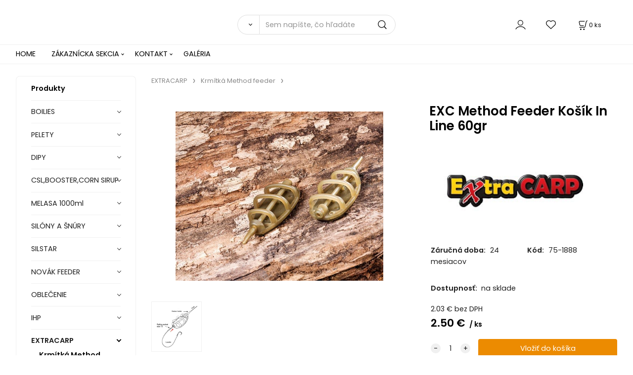

--- FILE ---
content_type: text/html; charset=UTF-8
request_url: http://zadravecbaits.sk/exc-method-feeder-kosik-in-line-60gr/p127
body_size: 6950
content:
<!DOCTYPE html>
<html lang="sk">
<head>
  <meta charset="utf-8">
  <title>EXC Method Feeder Košík In Line  60gr | zadravecbaits.sk</title>
  <meta content="width=device-width,initial-scale=1.0" name="viewport">
  <link rel="preload" href="/template/eshop/scripts_clean3/main.min.css?t=2" as="style">
  <link rel="preconnect" href="https://fonts.googleapis.com">
  <link rel="preconnect" href="https://fonts.gstatic.com" crossorigin>
  <link href="https://fonts.googleapis.com/css2?family=Poppins:ital,wght@0,400;0,600;1,400;1,600&display=swap" rel="stylesheet">
  <link rel="stylesheet" href="/eshop/scripts/ce_cms.min.css?t=4">
  <link rel="stylesheet" href="/eshop/scripts/ce/controls.min.css?t=3">
  <link rel="stylesheet" href="/template/eshop/scripts_clean3/main.min.css?t=2">
  <link rel="stylesheet" href="/template/eshop/scripts_clean3/clickeshopmenu/menu.min.css?t=1" >
   <style> .tag_color11{ background-color:#c8649d; color:#ffffff; } .tag_color9{ background-color:#c8649d; color:#ffffff; } .tag_color1{ background-color:#67379d; color:#ffffff; } .tag_color2{ background-color:#ff0000; color:#ffffff; } .tag_color15{ background-color:#c8649d; color:#ffffff; } .tag_color7{ background-color:#f36722; color:#ffffff; } .tag_color13{ background-color:#ff0000; color:#ffffff; } .tag_color5{ background-color:#a1c132; color:#ffffff; }</style>
<meta name="keywords" content="EXTRACARP | Krmítká Method feeder | EXC Method Feeder Košík In Line 60gr" >
<meta property="og:type" content="product" >
<meta property="og:title" content="EXC Method Feeder Košík In Line 60gr | EXTRACARP | Krmítká Method feeder">
<link rel="canonical" href="http://zadravecbaits.sk/exc-method-feeder-kosik-in-line-60gr/p127">
<meta name="robots" content="index,follow">
<meta property="og:image" content="http://zadravecbaits.sk/images_upd/products/7/hju6x0iesmyq.jpg">
<script>window.dataLayer = window.dataLayer || []; window.dataLayer.push({"event": "view_item","ecommerce": { "items": [{ "item_id":"75-1888", "item_name":"EXC Method Feeder Košík In Line  60gr", "id":127,"price":2.50,"currency":"EUR","category":"EXTRACARP &gt; Krmítká Method feeder"}]} });</script>
<script type="application/ld+json"> {"@context": "https://schema.org/","@type": "Product","name": "EXC Method Feeder Košík In Line  60gr","productID": "127","image": "http://zadravecbaits.sk/images_upd/products/7/hju6x0iesmyq.jpg","sku": "75-1888","url": "http://zadravecbaits.sk/exc-method-feeder-kosik-in-line-60gr/p127","category": "EXTRACARP | Krmítká Method feeder", "offers": {"@type": "Offer","url": "http://zadravecbaits.sk/exc-method-feeder-kosik-in-line-60gr/p127","priceCurrency": "EUR","price": "2.50"}} </script>
</head>
<body class="bodyClass" id="page_product_detail_out" >
<div class="wrapper">
<header class="header">
  <div id="pageHeaderContent" class="editContent"></div>
  <div class="headerComponents">
    <span id="res-main_trg" class="res-menu_trg only_tablet_mobile"></span>
    <div class="shoppingCart" id="shoppingCart">
      <a class="s-link" href="/cart/" data-title="zobraziť nákupný košík" rel="nofollow" aria-label="Košík">
        <div class="s-img" ></div>
        <span class="quantity"><span id="order_products_quantity">0</span> <span>ks</span></span></a></div>
        <div class="divLogin" id="loginUser">
      <a class="loginLink" href="/login/" title="Prihlásenie"> </a>
    </div>
    <span id="wishlist-link" class="wishlist-link" onclick="formExtend.pageRedirect('/eshop/user-profile/wishlist/')" title="Obľúbené položky"></span>
    <span id="res-search_trg" class="res-search_trg only_tablet_mobile"></span>
  </div>
  <div class="productSearch" id="productSearch">
    <form action="/search/" method="get">
      <button class="btn_search-list-category" type="button" id="btn_search-list-category" aria-label="Vyhľadať"></button>
      <input name="txtb_searchProduct" id="txtb_searchProduct" type="search" class="txtbSearchProduct" value="" placeholder="Sem napíšte, čo hľadáte" required="required" maxlength="200" minlength="3" onkeyup="ce_product_view.fulltextSearch(this)" autocomplete="off" aria-label="Sem napíšte, čo hľadáte">
      <input class="txtbSearchButton" type="submit" title="Vyhľadať" value="">
      <input type="hidden" name="category-list">
    </form>
  </div>
</header>
<nav id="ce_menu" class="ce_menu menuClass mainMenuStyle"><ul id="m1"><li id="m0"><a href="/">HOME</a></li><li id="m210"><a href="/eshop/login.php">ZÁKAZNÍCKA SEKCIA</a><ul><li id="m149"><a href="/eshop/user.php">ZMENA OSOBNÝCH ÚDAJOV</a></li><li id="m150"><a href="/eshop/order_history.php">PREHĽAD OBJEDNÁVOK</a></li></ul></li><li id="m215"><a href="/kontakt/m215">KONTAKT</a><ul><li id="m221"><a href="/kontakt/obchodne-podmienky/m221">OBCHODNÉ PODMIENKY</a></li><li id="m649"><a href="/kontakt/ochrana-osobnych-udajov/m649">Ochrana osobných údajov</a></li></ul></li><li id="m648"><a href="/galeria/m648">GALÉRIA</a></li></ul></nav>
<div class="pageContent ">
  <div id="page_panel" class="pagePanel">
    <div class="productsPanel" id="productsPanel">
      <span class="homeLink" id="homeLink">Produkty</span>
      <nav class="categoryPanel ce_category" id="categoryPanel"><ul id="l1" class="sitemap"><li id="l296"><a href="/boilies/c296">BOILIES</a><ul><li id="l297"><a href="/boilies/krmne-boilies/c297">KRMNÉ BOILIES</a><ul><li id="l27"><a href="/boilies/krmne-boilies/uhlohydratove-boilies-5kg/c27">Uhlohydrátové Boilies 5kg</a></li></ul></li><li id="l299"><a href="/boilies/squid-damon-1kg/c299">SQUID DAMON 1KG</a></li><li id="l300"><a href="/boilies/amur-special-1kg/c300">AMÚR SPECIAL 1KG</a></li><li id="l301"><a href="/boilies/carp-dream-1kg/c301">CARP DREAM 1kg</a></li><li id="l302"><a href="/boilies/catfish-bolilies-1kg/c302">CATFISH BOLILIES 1kg</a></li><li id="l345"><a href="/boilies/extreme-1kg/c345">EXTREME 1KG</a></li><li id="l9"><a href="/boilies/fanatic-carp-800gr/c9">FANATIC CARP 800gr</a></li></ul></li><li id="l308"><a href="/pelety/c308">PELETY</a><ul><li id="l309"><a href="/pelety/chytacie-pelety-80gr/c309">CHYTACIE PELETY 80gr</a></li><li id="l310"><a href="/pelety/krmne-pelety-800gr/c310">KRMNÉ PELETY 800gr</a></li></ul></li><li id="l311"><a href="/dipy/c311">DIPY</a></li><li id="l312"><a href="/csl-booster-corn-sirup/c312">CSL,BOOSTER,CORN SIRUP</a><ul><li id="l317"><a href="/csl-booster-corn-sirup/corn-sirup-500ml/c317">Corn Sirup 500ml</a></li><li id="l32"><a href="/csl-booster-corn-sirup/mzcb-magic-liquid-250ml/c32">MZCB MAGIC LIQUID 250ml</a></li><li id="l14"><a href="/csl-booster-corn-sirup/mzcb-csl-1000ml/c14">MZCB CSL 1000ml</a></li></ul></li><li id="l314"><a href="/melasa-1000ml/c314">MELASA 1000ml</a></li><li id="l318"><a href="/silony-a-snury/c318">SILÓNY A ŠNÚRY</a><ul><li id="l319"><a href="/silony-a-snury/carbotex/c319">CARBOTEX</a></li></ul></li><li id="l321"><a href="/silstar/c321">SILSTAR</a><ul><li id="l333"><a href="/silstar/doplnky/c333">Doplnky</a></li></ul></li><li id="l325"><a href="/novak-feeder/c325">NOVÁK FEEDER</a><ul><li id="l326"><a href="/novak-feeder/wafters-pelet-10mm/c326">Wafters Pelet 10mm</a></li><li id="l327"><a href="/novak-feeder/carp-method-boilie-10mm/rozpustne-wafters-boilies/c327">Carp Method Boilie 10mm/Rozpustné Wafters Boilies</a></li><li id="l328"><a href="/novak-feeder/krmivo/c328">Krmivo</a></li><li id="l329"><a href="/novak-feeder/duplex-pellet-wafters-10-mm/c329">Duplex Pellet Wafters 10 mm</a></li><li id="l13"><a href="/novak-feeder/vario-boilie-12mm/c13">Vario Boilie 12mm</a></li><li id="l16"><a href="/novak-feeder/master-method-aroma-spray-30ml/c16">Master Method Aroma Spray 30ml</a></li><li id="l17"><a href="/novak-feeder/world-class-method-aroma-spray-50ml/c17">World Class Method Aroma Spray 50ml</a></li><li id="l2"><a href="/novak-feeder/vario-feeder-booster-250ml/c2">Vario Feeder Booster 250ml</a></li><li id="l19"><a href="/novak-feeder/master-method-syrup-75ml/c19">Master Method Syrup 75ml</a></li><li id="l20"><a href="/novak-feeder/world-class-method-pelet-6mm/c20">World Class Method Pelet 6mm</a></li><li id="l21"><a href="/novak-feeder/novak-feeder-match-hook/c21">Novák Feeder Match Hook</a></li><li id="l22"><a href="/novak-feeder/krmivo-2kg/c22">Krmivo 2kg</a></li><li id="l24"><a href="/novak-feeder/masters-method-pop-up-boilie-9-11mm/c24">Masters Method Pop-Up Boilie 9-11mm</a></li><li id="l25"><a href="/novak-feeder/gold-medal-method-pelet-6-8-mm/c25">Gold Medal Method Pelet 6-8 mm</a></li><li id="l18"><a href="/novak-feeder/world-class-fluo-method-syrup-75ml/c18">World Class Fluo Method Syrup 75ml</a></li><li id="l15"><a href="/novak-feeder/big-carp-method-pelet-13mm/c15">Big Carp Method Pelet 13mm</a></li><li id="l30"><a href="/novak-feeder/manna-fermentovane-krmivokyselina-mliecna800gr/c30">Manna - Fermentované Krmivo(kyselina mliečná)800gr</a></li><li id="l12"><a href="/novak-feeder/world-class-method-micro-pelet/c12">WORLD CLASS METHOD MICRO PELET</a></li><li id="l26"><a href="/novak-feeder/dezinfikacia-novak-feeder-doctor-fish/c26">Dezinfikácia Novák Feeder Doctor Fish</a></li><li id="l33"><a href="/novak-feeder/novak-feeder-master-method-kukuricny-mlieko-200ml/c33">NOVÁK FEEDER MASTER METHOD KUKURIČNÝ MLIEKO 200ML</a></li><li id="l34"><a href="/novak-feeder/master-method-sirup-100ml/c34">Master Method Sirup 100ml</a></li><li id="l35"><a href="/novak-feeder/world-class-method-pelet-8mm/c35">World Class Method Pelet 8mm</a></li><li id="l36"><a href="/novak-feeder/big-carp-method-spomb-bag-mix-3-4-6mm-1600g/c36">Big Carp Method-Spomb-Bag Mix 3-4-6mm 1600g</a></li><li id="l37"><a href="/novak-feeder/world-class-serie-method-mix-800g/c37">World Class Serie Method Mix 800g</a></li><li id="l38"><a href="/novak-feeder/world-class-amino-liquid-250ml/c38">World Class Amino Liquid 250ml</a></li></ul></li><li id="l334"><a href="/oblecenie/c334">OBLEČENIE</a><ul><li id="l335"><a href="/oblecenie/zadravec/c335">Zadravec</a></li></ul></li><li id="l339"><a href="/ihp/c339">IHP</a></li><li id="l3"><a href="/extracarp/c3">EXTRACARP</a><ul><li id="l4"><a href="/extracarp/krmitka-method-feeder/c4">Krmítká Method feeder</a></li><li id="l5"><a href="/extracarp/method-feeder-set-2-1/c5">Method Feeder Set 2+1</a></li><li id="l6"><a href="/extracarp/drziak-na-feeder/c6">Držiak na feeder</a></li><li id="l7"><a href="/extracarp/doplnky-bizuteria-naviazane-haciky/c7">Doplnky - Bižutéria -Naviazané háčiky</a></li><li id="l8"><a href="/extracarp/podberaky/rucka-na-podberak/c8">Podberáky/Ručka na podberák</a></li></ul></li><li id="l305"><a href="/mzcb-pop-up/wafters/c305">MZCB POP UP/WAFTERS</a><ul><li id="l347"><a href="/mzcb-pop-up/wafters/dream-fluo-pop-up-80gr/c347">DREAM FLUO POP UP 80GR</a></li><li id="l11"><a href="/mzcb-pop-up/wafters/wafters-balanced-16mm/60gr/c11">Wafters Balanced 16mm/60gr</a></li><li id="l10"><a href="/mzcb-pop-up/wafters/ronnie-rig-pop-up-14mm-60g/c10">RONNIE RIG POP UP 14MM 60G</a></li><li id="l23"><a href="/mzcb-pop-up/wafters/prestige-feeder-pop-up-8mm-20g/c23">PRESTIGE FEEDER POP UP 8MM 20G</a></li><li id="l29"><a href="/mzcb-pop-up/wafters/secret-wafters-16mm/40gr/c29">SECRET WAFTERS 16mm/40gr</a></li><li id="l28"><a href="/mzcb-pop-up/wafters/mzcb-micro-wafters-pellets-4-colours-3mm/c28">MZCB MICRO WAFTERS PELLETS 4 COLOURS 3MM</a></li><li id="l31"><a href="/mzcb-pop-up/wafters/mzcb-hard-hook-balanced-150g/c31">MZCB HARD HOOK BALANCED 150G</a></li></ul></li><li id="l324"><a href="/navijaky/c324">NAVIJÁKY</a></li><li id="l322"><a href="/udice/c322">UDICE</a></li><li id="l323"><a href="/bice/c323">BIČE</a></li><li id="l332"><a href="/podberaky/c332">Podberáky</a></li></ul></nav>
    </div>
    <div id="pageInformationPanel" class="pageInformationPanel editContent"><p>&nbsp;</p>
<p><img style="float: left; margin-left: 10px; margin-right: 10px;" src="/storage/email.png" alt="email" width="58" height="36"></p>
<p>EMAIL<br>&nbsp;vricsi71@gmail.com</p>
<hr>
<p><img style="float: left; margin-left: 10px; margin-right: 10px;" src="/storage/phone.png" alt="phone" width="58" height="50"></p>
<p>Kontakt<br><a href="mailto:info@myshop.com">+421915956588<br></a></p>
<hr>
<p><img style="float: left; margin-left: 10px; margin-right: 10px;" src="/storage/delivery.png" width="58" height="35"></p>
<p>Dodanie kuriérom DPD</p>
<p>do 24 hod</p>
<hr>
<p>&nbsp;</p>
<p>&nbsp;<a href="https://www.facebook.com/MiselZadravecCarpBaitsSlovakia"><img src="/storage/facebook.png" alt="facebook" width="65" height="65"></a>&nbsp;</p>
<p>&nbsp;</p>
<p><br><br></p></div>
  </div>
  <main id="pan_main" class="main"><div>
  <div class="divProductCategoryPath"><a href="/extracarp/c3">EXTRACARP</a><a href="/extracarp/krmitka-method-feeder/c4">Krmítká Method feeder</a></div>  <div id="page_product_detail" data-price="Y" class="workspace-product-detail">
    <div class="productDetailTop"><h1 class="productDetailTitle editContentTextareaPopup" data-adm='{"b":"title","l":90,"m":1}' id="product_title">EXC Method Feeder Košík In Line  60gr</h1></div>
    <div class="productDetailCenter">
      <div class="divProductDetailImgPanel" id="divProductDetailImgPanel">
        <div class="divProductDetailImg"><div id="gallery"><div id="block_productMainImage"><a id="productMainImage" href="/images_upd/products/7/hju6x0iesmyq.jpg" title="EXC Method Feeder Košík In Line  60gr" data-lightbox="product_images"><img src="/images_upd/products/7/hju6x0iesmyq.jpg" alt="EXC Method Feeder Košík In Line  60gr" id="product_img_main" oncontextmenu="return false;"></a></div>
<div class="product_gallery_images-out">
<div class="imageGallery" id="product_gallery_images"><a href="/images_upd/products/7/lpi3rgcj6wzn.jpg" data-lightbox="product_images" title="EXC Method Feeder Košík In Line  60gr" id="a_product_img_52"><img src="/images_upd/products/thumbs/7/lpi3rgcj6wzn.jpg" alt="EXC Method Feeder Košík In Line  60gr 1" loading="lazy"></a></div></div>
</div></div>
      </div>
      <div id="divProductDetailInformation">
      <form id="frm_main" action="/eshop/operations/product_detail_al/" method="post">
        <div class="divProductDetailInformation">
                    <div id="productDetailContent_0" class="productDetailDescriptionShort editContent form-row"><p><img src="/storage/extraclogo.jpg" width="330" height="152" alt=""></p></div>
                    <div class="divProductDetailParameters">
            <div class="grid2 mob-grid1 form-row"><div id="block_product_warranty">
                <span class="attr-title">Záručná doba:</span>
                <span><span class="editContentTextPopup" data-adm='{"b":"warranty","l":30}'>24 mesiacov</span></span>
                </div>                <div id="block_product_product_code">
                <span class="attr-title">Kód:</span>
                <span><span class="editContentTextPopup" data-adm='{"b":"product_code","l":30}' id="product-detail-code">75-1888</span></span>
              </div>
              </div>
          </div>
                      <div id="block_product_stock" class="form-row">
              <span class="attr-title">Dostupnosť: </span>
              <span id="block_product_stock-data">
                <span id="product_state" class="state_back_color1">na sklade</span>                                <input type="hidden" id="hid_default_product_state" value="na sklade" >
              </span>
            </div>
                                <div class="block_product-cart-add">
            <div class="form-row l grid2 block_product_price-extended">
                                                                <div id="block_product_price">
                    <span>
                      <span id="span_productPrice" class="editContentNumberPopup" data-adm='{"b":"price","m":1,"f":"ProductPriceRecalculation(\"price\")"}' >2.03</span>  €                    </span>
                    <span>bez DPH</span>
                  </div>
                                                            </div>
                          <div class="divProductDetailPrice form-row zero">
                <div id="block_product_price_vat">
                  <span class="productDetailPriceVatValue">
                   <span id="span_productPriceVAT" class="editContentNumberPopup" data-adm='{"b":"price_vat","m":1,"f":"ProductPriceRecalculation(\"price_vat\")"}' >2.50</span> €</span>
                  <span id="productItemMetric">ks</span>
                                    <div>
                                                          </div>
                </div>
                <input type="hidden" id="hid_product_price_params" value='{"list_price_vat":2.5,"product_rabat_calculate":0,"product_discount":0,"product_vat":23,"product_main_price_ignore":"N","prefer_price_excl_vat":"N"}' >
              </div>
                        <div id="product-detail-cart-button" class="divCartButton">
                            <span class="numberArrows"><input class="cartQuantity" name="txtb_cartQuantity" id="txtb_cartQuantity" type="number" step="any" min="1"  max="1000000"  value="1" aria-label="quantity"></span>
              <input class="cartButton button" name="btn_productAdd" id="btn_productAdd" type="submit" value="Vložiť do košíka">
                          </div>
          </div>
          <div class="card-components">
            <span id="card-watchdog" class="card-watchdog">Sledovať produkt</span>
            <span id="card-wishlist" class="card-wishlist ">Pridať do obľúbených</span>
            <span id="card-share-link" class="card-share-link">Zdielať</span>
          </div>
        </div>
        <input type="hidden" name="hid_productId" id="hid_productId" value="127">
        <input type="hidden" id="hid_product_state_txt" value="skladom">
        <input type="hidden" id="hid_product_stock_disable_sell" value="N">
        <input type="hidden" id="hid_currency_symbol" value="€">
        <input type="hidden" id="hid_currency_rate" value="1.00000">
        <input type="hidden" id="hid_currency_precision" value="2">
              </form>
    </div>
    <br style="clear:both;">
    </div>
    <div id="inf_panel_product" class="inf_panel_product editContent"></div>
    <div class="divProductDetailLongText" id="divProductDetailLongText">
      <div class="tabber" id="tabber_productDetail"><div class="tabberNav">
  <a href="#tab_productDescription">Popis</a>
      <a href="#tab_productQuestion" data-fixed="1">Potrebujete poradiť?</a>
  </div>
<div class="tabbertab" id="tab_productDescription"><div id="productDetailEditContent0" class="productTabberContent editContent"></div></div>  <div class="tabbertab" id="tab_productQuestion"></div>

</div>
    </div>
        <div class="productAssociated">
      <div class="pageTitle"> Podobné produkty </div><div class="productAssociatedView"><a href="/filfishing-filex-krmitko-method-feeder-30gr/p129" class="accessoriesProduct product " data-id="129" ><span class="img"><img src="/images_upd/products/thumbs/9/lh6p17gvjcm0.jpg" alt="FILFISHING FILEX KRMÍTKO METHOD FEEDER 30gr" loading="lazy"></span><span class="linkTxt"></span><span class="price"><span>1.60 €</span> <span class="list-price"></span></span><span class="subtitle">FILFISHING FILEX KRMÍTKO METHOD FEEDER 30gr</span></a>
<a href="/filfishing-filex-krmitko-method-feeder-40gr/p130" class="accessoriesProduct product " data-id="130" ><span class="img"><img src="/images_upd/products/thumbs/0/pei1xhmc6trq.jpg" alt="FILFISHING FILEX KRMÍTKO METHOD FEEDER 40gr" loading="lazy"></span><span class="linkTxt"></span><span class="price"><span>1.90 €</span> <span class="list-price"></span></span><span class="subtitle">FILFISHING FILEX KRMÍTKO METHOD FEEDER 40gr</span></a>
<a href="/filfishing-filex-krmitko-method-feeder-60gr/p132" class="accessoriesProduct product " data-id="132" ><span class="img"><img src="/images_upd/products/thumbs/2/jywmebx7pz4k.jpg" alt="FILFISHING FILEX KRMÍTKO METHOD FEEDER 60gr" loading="lazy"></span><span class="linkTxt"></span><span class="price"><span>2.20 €</span> <span class="list-price"></span></span><span class="subtitle">FILFISHING FILEX KRMÍTKO METHOD FEEDER 60gr</span></a>
<a href="/filfishing-krmitko-filex-feeder-arrow-qc-50-g/p221" class="accessoriesProduct product " data-id="221" ><span class="img"><img src="/images_upd/products/thumbs/1/wt14oreg2uzl.jpg" alt="FILFISHING - Krmítko Filex Feeder Arrow QC 50 g" loading="lazy"></span><span class="linkTxt"></span><span class="price"><span>2.40 €</span> <span class="list-price"></span></span><span class="subtitle">FILFISHING - Krmítko Filex Feeder Arrow QC 50 g</span></a>
<a href="/filfishing-filex-formicka-method-feeder-mould/p133" class="accessoriesProduct product " data-id="133" ><span class="img"><img src="/images_upd/products/thumbs/3/sj78kt0ufbze.jpg" alt="FILFISHING FILEX FORMIČKA METHOD FEEDER MOULD" loading="lazy"></span><span class="linkTxt"></span><span class="price"><span>1.60 €</span> <span class="list-price"></span></span><span class="subtitle">FILFISHING FILEX FORMIČKA METHOD FEEDER MOULD</span></a>
<a href="/filfishing-krmitko-flat-method-feeder-40-g/p225" class="accessoriesProduct product " data-id="225" ><span class="img"><img src="/images_upd/products/thumbs/5/hrynpe84tq13.jpg" alt="Filfishing Krmítko Flat Method Feeder - 40 g" loading="lazy"></span><span class="linkTxt"></span><span class="price"><span>1.70 €</span> <span class="list-price"></span></span><span class="subtitle">Filfishing Krmítko Flat Method Feeder - 40 g</span></a>
<a href="/fil-fishing-filex-qc-kalup-mould/p238" class="accessoriesProduct product " data-id="238" ><span class="img"><img src="/images_upd/products/thumbs/8/le7ouh5w0r9t.jpg" alt="FIL FISHING FILEX QC KALUP MOULD" loading="lazy"></span><span class="linkTxt"></span><span class="price"><span>2.00 €</span> <span class="list-price"></span></span><span class="subtitle">FIL FISHING FILEX QC KALUP MOULD</span></a>
<a href="/filex-method-feeder-plus-50g/p236" class="accessoriesProduct product " data-id="236" ><span class="img"><img src="/images_upd/products/thumbs/6/ryzomupest54.jpg" alt="FILEX METHOD FEEDER PLUS 50G" loading="lazy"></span><span class="linkTxt"></span><span class="price"><span>2.40 €</span> <span class="list-price"></span></span><span class="subtitle">FILEX METHOD FEEDER PLUS 50G</span></a>
<a href="/exc-method-feeder-kosik-in-line-30gr/p124" class="accessoriesProduct product " data-id="124" ><span class="img"><img src="/images_upd/products/thumbs/4/rob3w2uxeas0.jpg" alt="EXC Method Feeder Košík In Line  30gr" loading="lazy"></span><span class="linkTxt"></span><span class="price"><span>1.90 €</span> <span class="list-price"></span></span><span class="subtitle">EXC Method Feeder Košík In Line  30gr</span></a>
<a href="/filfishing-krmitko-filex-feeder-arrow-qc-40-g/p220" class="accessoriesProduct product " data-id="220" ><span class="img"><img src="/images_upd/products/thumbs/0/avfewcr8thsq.jpg" alt="FILFISHING - Krmítko Filex Feeder Arrow QC 40 g" loading="lazy"></span><span class="linkTxt"></span><span class="price"><span>2.20 €</span> <span class="list-price"></span></span><span class="subtitle">FILFISHING - Krmítko Filex Feeder Arrow QC 40 g</span></a>
</div>    </div>
        <input type="hidden" name="hid_categoryId" id="hid_categoryId" value="4">
  </div>
</div>
</main>
</div>
<aside id="pageInformationPanel_1" class="pageInformationPanel_1 editContent"></aside>
<footer id="footer" class="pageFooter">
  <div id="pageFooterContent" class="pageFooterContent editContent"><p>&nbsp;</p>
<p>&nbsp;</p>
<p>&nbsp;</p>
<p>&nbsp;</p></div>
  <div class="pageFooterCopyright"><a target="_blank" href="https://clickeshop.sk">Vytvorené systémom ClickEshop.sk</a></div>
</footer>
</div>
<script src="/eshop/scripts/jquery3.min.js"></script>
<link rel="stylesheet" href="/eshop/scripts/image_gallery/css/lightbox.min.css" >
<script src="/eshop/scripts/mainscript.js?t=6"></script>
<script src="/eshop/scripts/ce/controls.js?t=3" ></script>
<script src="/template/eshop/scripts_clean3/clickeshopmenu/menu.js?t=1" ></script>
<script src="/eshop/scripts/image_gallery/js/lightbox.js"></script>
<script>ce_cart.post_cart();</script><script>ce_product.init(127);  ce_workspace.postProductAnalytics({"act":"PROD","prod_id":127}, 127); ce_product.initProductListAnimations( document.querySelector(".productAssociated") );</script>
<!-- Google tag (gtag.js) - Google Analytics -->
<script async src="https://www.googletagmanager.com/gtag/js?id=G-QZ8EJTCY2X">
</script>
<script>
  window.dataLayer = window.dataLayer || [];
  function gtag(){dataLayer.push(arguments);}
  gtag('js', new Date());

  gtag('config', 'G-QZ8EJTCY2X');
</script>
<script>inicializeCurrency( "#currencyList", 11);</script></body>
</html>
